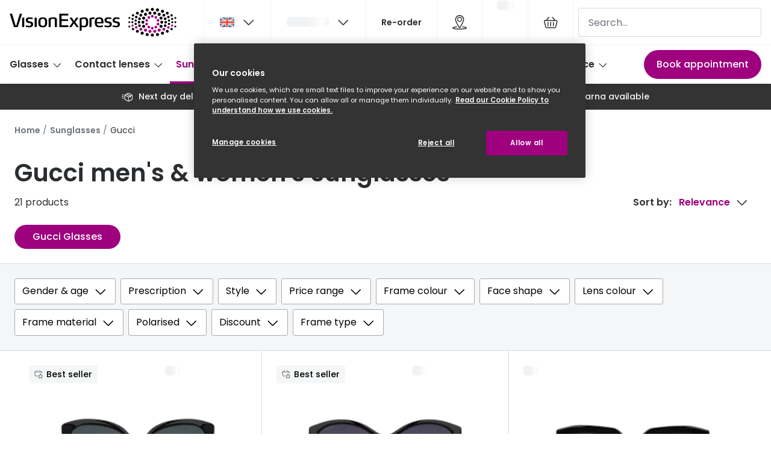

--- FILE ---
content_type: application/javascript
request_url: https://assets.grandvision.io/gb-visionexpress/_next/static/chunks/webpack-084d2ba2b336ee04.js
body_size: 7284
content:
(()=>{"use strict";var e={},a={};function c(d){var b=a[d];if(void 0!==b)return b.exports;var f=a[d]={id:d,loaded:!1,exports:{}},r=!0;try{e[d].call(f.exports,f,f.exports,c),r=!1}finally{r&&delete a[d]}return f.loaded=!0,f.exports}c.m=e,(()=>{var e="function"==typeof Symbol?Symbol("webpack queues"):"__webpack_queues__",a="function"==typeof Symbol?Symbol("webpack exports"):"__webpack_exports__",d="function"==typeof Symbol?Symbol("webpack error"):"__webpack_error__",b=e=>{e&&e.d<1&&(e.d=1,e.forEach(e=>e.r--),e.forEach(e=>e.r--?e.r++:e()))};c.a=(c,f,r)=>{r&&((t=[]).d=-1);var t,o,n,i,l=new Set,u=c.exports,s=new Promise((e,a)=>{i=a,n=e});s[a]=u,s[e]=e=>(t&&e(t),l.forEach(e),s.catch(e=>{})),c.exports=s,f(c=>{o=c.map(c=>{if(null!==c&&"object"==typeof c){if(c[e])return c;if(c.then){var f=[];f.d=0,c.then(e=>{r[a]=e,b(f)},e=>{r[d]=e,b(f)});var r={};return r[e]=e=>e(f),r}}var t={};return t[e]=e=>{},t[a]=c,t});var f,r=()=>o.map(e=>{if(e[d])throw e[d];return e[a]}),n=new Promise(a=>{(f=()=>a(r)).r=0;var c=e=>e!==t&&!l.has(e)&&(l.add(e),e&&!e.d&&(f.r++,e.push(f)));o.map(a=>a[e](c))});return f.r?n:r()},e=>(e?i(s[d]=e):n(u),b(t))),t&&t.d<0&&(t.d=0)}})(),(()=>{var e=[];c.O=(a,d,b,f)=>{if(d){f=f||0;for(var r=e.length;r>0&&e[r-1][2]>f;r--)e[r]=e[r-1];e[r]=[d,b,f];return}for(var t=1/0,r=0;r<e.length;r++){for(var[d,b,f]=e[r],o=!0,n=0;n<d.length;n++)(!1&f||t>=f)&&Object.keys(c.O).every(e=>c.O[e](d[n]))?d.splice(n--,1):(o=!1,f<t&&(t=f));if(o){e.splice(r--,1);var i=b();void 0!==i&&(a=i)}}return a}})(),c.n=e=>{var a=e&&e.__esModule?()=>e.default:()=>e;return c.d(a,{a:a}),a},(()=>{var e,a=Object.getPrototypeOf?e=>Object.getPrototypeOf(e):e=>e.__proto__;c.t=function(d,b){if(1&b&&(d=this(d)),8&b||"object"==typeof d&&d&&(4&b&&d.__esModule||16&b&&"function"==typeof d.then))return d;var f=Object.create(null);c.r(f);var r={};e=e||[null,a({}),a([]),a(a)];for(var t=2&b&&d;"object"==typeof t&&!~e.indexOf(t);t=a(t))Object.getOwnPropertyNames(t).forEach(e=>r[e]=()=>d[e]);return r.default=()=>d,c.d(f,r),f}})(),c.d=(e,a)=>{for(var d in a)c.o(a,d)&&!c.o(e,d)&&Object.defineProperty(e,d,{enumerable:!0,get:a[d]})},c.f={},c.e=e=>Promise.all(Object.keys(c.f).reduce((a,d)=>(c.f[d](e,a),a),[])),c.u=e=>4324===e?"static/chunks/4324-0d9b4154db741e0c.js":7643===e?"static/chunks/7643-b4c28c968dd152bd.js":9649===e?"static/chunks/9649-e611620db28ee00d.js":"static/chunks/"+(({708:"react-phone-number-input",2042:"reactPlayerTwitch",2537:"090b16ec",2550:"react-player",2723:"reactPlayerMux",3392:"reactPlayerVidyard",4862:"ba2d3d3d",6173:"reactPlayerVimeo",6328:"reactPlayerDailyMotion",6353:"reactPlayerPreview",6463:"reactPlayerKaltura",6887:"reactPlayerFacebook",7458:"reactPlayerFilePlayer",7570:"reactPlayerMixcloud",7627:"reactPlayerStreamable",8289:"grandvisionhq-pickup-points",8446:"reactPlayerYouTube",9062:"grandvisionhq-stores-v2",9241:"d5c1c2f2",9340:"reactPlayerWistia",9979:"reactPlayerSoundCloud"})[e]||e)+"."+({17:"8d7cbf1530563c0a",19:"9bbe8a59e62465b8",30:"3dfc13a9ba5e9e4f",86:"42e69aaf941e2c23",103:"316d9cac700d4fb9",109:"7f948aeb6edf0099",117:"168fe89e5189b440",161:"aa519c9d5402e2af",168:"1dcac050bb8a676b",173:"4e610adf19dc8549",188:"ce757d211809e1c0",191:"1541e779dbc0408a",236:"2ebdaf7012f4aef2",252:"7cbb947026659585",338:"07f52f3017ee2270",373:"d4c6a95b6c93f780",464:"c6ffefb480a7924e",476:"713c3e893fa198d9",586:"b83df8f5ddc7566f",610:"658595c472bb8b01",642:"96c4b3b7fa849e67",701:"a8beeed0d8965042",704:"f104228e9ec197c8",708:"1fdedbca3a839ba5",738:"9e1e15fae4b5ad4d",762:"bb553b8bc5559a92",782:"12bb5690add96f9d",822:"f3c66c40c8d84c12",837:"4cbafcf1bb8e3060",844:"ab35f3d631927205",856:"ad4fe09ebad8b4d5",927:"2cd4b79cbb04cd04",951:"dd753665a6f172b2",958:"ce20d986d2634b9c",1006:"603244f9f08ec041",1041:"2c62ae3b28a229c7",1057:"9b26243801ec3007",1157:"c526bdc41efedb16",1158:"9b42b5edbe2d54ce",1198:"4b2c6c5f154fc67c",1264:"1f7eca539e04accb",1276:"ba86ebc15e82ac8d",1294:"97d3751f0d33065c",1306:"be3dc659f65d2592",1347:"a516a32fb6593a2d",1349:"90906f63dec231ba",1351:"9abb1794a307b027",1451:"ac69fdab9a0670f7",1507:"73a33adf36af7d28",1540:"a056673341febefc",1553:"095515b4fcc6f027",1566:"7a066da783cadb34",1577:"00586d9077835cd8",1675:"febdbdba72138c57",1681:"ddd1fbddf573c5b9",1703:"4af4c46a6e32a41e",1705:"d473bc0105be4390",1726:"2146ab08b2bcbf2a",1728:"524e9b40991eaa6d",1788:"2f1c484c1c0b2fa3",1813:"557fe9bad69ce0dd",1834:"416113efcd71f0a8",1842:"798ffb5df3bf68a6",1884:"04b028f6678f6d00",1898:"855f3e343e2d6024",1914:"0695471f2d9c0aa8",1949:"e9e87b02d8bac150",1963:"91ae1eb57f6ea742",2037:"c46eb32a21375b9e",2042:"37136f30e46494ad",2065:"30aec0b7da41a88a",2099:"ecdfdf9c5cf0ea1c",2128:"2993e31c8b8e57b3",2143:"6826d66437c92e97",2154:"a44ff5c8733fe9fe",2167:"414594d2f00cd047",2176:"74abf4b473e06a8c",2191:"70c1778b5ae47ce2",2247:"a74ef7872af93988",2250:"fff35f6868f83d2b",2281:"9bcfd18143674cf5",2303:"1f2710b3ffbb5ec9",2322:"d0c831b1b1103695",2367:"f69fed21b9623aee",2389:"05614ca7b62cc730",2427:"ec3ee9c633601f07",2435:"fa6ead4d27955253",2444:"3c86f13638a5b68f",2458:"98f1910a33766394",2464:"96ee1e31f7534222",2467:"3dc2c12bbfb8cd29",2469:"06f691462f61d893",2513:"f5aeb362a4aefe86",2535:"71f83e9d91cf0331",2537:"d720e3fde67ce6b4",2541:"6b1546be7d4cd306",2550:"f256414d3c671036",2608:"6b46f05c5d7efbfc",2621:"128c8034449ba9cd",2692:"d0e655c85e5ecfff",2693:"e10ab36a27af795e",2720:"01fd464fb2f2f6eb",2723:"211c441640d7ecc1",2744:"a625eef63e854f61",2746:"6d705136a438a0de",2773:"1288774ba70d224f",2795:"ea3cce836194a71b",2811:"0180e9910496f7ad",2839:"6928b22f2f6e3439",2882:"72f9736f6d9036db",2889:"d44c97c6df9986b3",2935:"b5960c99b5c48ffb",2948:"08166b2819b36160",2957:"82f7ea1c8a915165",3e3:"1e78145bd6a7b0f9",3080:"d1485595c6f1db71",3104:"d19ddd3be3e912ab",3128:"9d06ba375d4b9dd5",3168:"12981a707fb47de4",3169:"81b8ec39694b1571",3177:"dab37fedc0b3de0d",3184:"3c69229daa5d6c9a",3192:"515cacb122c339e4",3213:"7514adbb43bfad2f",3239:"a0fa9b8f1ae0e3a9",3248:"21f7645d8807327c",3265:"eec89cd2bb09940a",3275:"3654ee12aafe36a7",3278:"ffe92dfe105a8c7f",3298:"7b919fa6ebc036ad",3345:"7641aad607ed77c5",3360:"814315afb9bbd1d6",3389:"ddd369b604367869",3392:"cee9f6386703191b",3413:"715bc26b380c87ea",3440:"dfefd0e35d84a2a3",3504:"6ba4308fc68d3a28",3537:"b1ef3db9bea39ffd",3554:"683ceeaab4c2b9ef",3578:"95b880c46f70da88",3676:"d6574052735966ec",3714:"3229a227336f1766",3730:"42c790ae7dded73f",3798:"4eb48a68dcdd7be9",3806:"3efa75c90c306f9f",3815:"5ae042e604bd19a4",3839:"40ba1242b91d42f1",3881:"3cc1476b8c46c882",3889:"bbece289957cc135",3925:"6fe1f0b0a2f1e1ea",3937:"941f50176553fe94",3953:"f686692155229fe5",4013:"cb69366d0fbd9e3f",4130:"e39efcc05b3ec720",4136:"3c2cf9c684e7df3e",4185:"387c68094b4ce766",4194:"4e382eae810a800f",4200:"538c4b4cebd953f4",4210:"c470993d7ab31492",4235:"6208da150b33369b",4277:"802eca8af54a4726",4285:"8b9b9480477da1f8",4287:"55fda4642db79e65",4290:"e32ed99a2b990fda",4300:"841c1328898292fd",4304:"94893524d6278026",4320:"6f751c80a13ed041",4343:"c930d6ba62df663b",4344:"247c9e5c50b1c3c1",4348:"058c6ad1225c6cf5",4372:"6244b89862e05057",4402:"b9371e293201a681",4403:"9e6c50282a6809c3",4412:"0892be61ccb88b13",4423:"5aebaab91071806b",4432:"66a4724354012182",4441:"931f2982e5384afe",4453:"e4dc0ea819589897",4493:"d79b72cf48489442",4496:"8ea4fb2002c5bf94",4529:"ce612929ac449a58",4617:"576e97e4e36d78a0",4655:"c34d5d84a1ba9d9b",4721:"1e6c36c1b9f74f5e",4749:"4fc0e9b279ac55da",4779:"9ce53d39dde20442",4840:"5c3694fc3f9bbfa9",4862:"f7a84f89303de8c0",4890:"abb33b991367d4fb",4894:"06587d93b5834a82",4898:"55daa3df70185183",4947:"3809de027fb772b6",4951:"f9c27e3996e3524b",4965:"ef1f727af917289d",4973:"1776806d2c0afc5e",4987:"bbeb7ffa9ea024bb",4998:"824fd4a4bcab190f",5003:"209016549e28c18a",5011:"094874ede091f06e",5014:"dcfb06d8d7b23ed5",5019:"3dbb8536c8108f62",5054:"7eb1f40758694cd5",5060:"5d9811c1b09e5e0c",5077:"e3009a85fdbd77b6",5099:"dfcbb27a65129a15",5177:"de4a0c0532f3421e",5179:"627906b3ac5d63a1",5183:"c6ad87cd57de504a",5192:"950760aa154f9539",5207:"1bbd1c85224602b0",5261:"43bc85a4770062ef",5278:"ed8e8c8fb155c75e",5288:"96eaf35de7a38bb3",5309:"f0a2dd4138fbd0ed",5328:"3afe205ddaa3eb92",5377:"1bcc50c73b577441",5391:"e52dce56e2d969ad",5477:"1fee1eb540c66a36",5588:"807124fb126e9b0e",5602:"8f8a16e8c074706d",5613:"1cc404aa9c372d18",5664:"085d16c1be09d12f",5705:"d11de8422c08cd95",5709:"0c4569fe3cdd5eee",5725:"9fb8e447ece4c1bd",5734:"7abf38bb3469ec35",5752:"6f55bf8972ac0842",5763:"742ef853fbd60190",5765:"bada32d0d85bf1fc",5768:"6eb98c6336647256",5782:"2701ae9ae46f98e3",5792:"3a42287682e38b81",5796:"9cd80a5a5c5cc6a4",5814:"6197265e742eeccd",5826:"565f621fae64e727",5856:"a785ca11e7564f33",5869:"8686a53112147185",5886:"8af3c9bbeef301d5",5889:"be3cad2b353df909",5897:"210dcd5b7e8786e1",5933:"07d7655f86e02342",5949:"e61fc100d30c2a71",6007:"ba2d1b517da729bf",6020:"1fda408806c911c2",6045:"35a16f06bafe2eeb",6046:"1c03f0a39d44fe4e",6105:"b1ceedf53a513c48",6114:"5a0c2e99baac8a74",6128:"df7fa981d19062c4",6173:"78c3a9679bad8348",6194:"8e5671d1c1d6a2a7",6288:"385815db35b54090",6328:"59e97bd80704f9a4",6331:"f4f4560306b53fc1",6338:"97b7a9f7cf5886de",6353:"1c0916d338cc9382",6376:"20a0d47086dcdc95",6398:"dcedd43a5b2d0d0a",6402:"6664b518d06f40b0",6411:"d44b3e5820045826",6438:"7c948c9187d79a6c",6462:"04f619f382b04661",6463:"62cdfca7f1a6bbeb",6477:"59a6ebfbc72fa323",6514:"b4fcbd4eb337c260",6521:"faf0b0ef70a58869",6550:"855ed4ccceb529b4",6555:"42976a3e67616215",6568:"385e6b5f3316b2c2",6581:"d853529cf0e7ce10",6615:"e862968251e9dd34",6650:"6d25dcc2ae6b1012",6653:"f05f5cbc1b67fd09",6668:"c33f60e46cdbb25d",6678:"8655da1c7b891e08",6683:"723f52cab874900b",6726:"d8e845f263dd9b43",6799:"143d60e8e93f9ea0",6867:"0dc270f79990a3ae",6887:"a96fcd70f86feced",6902:"6ccdc05fd9d757c6",6904:"4873dedef026ac00",6913:"b80430bc024b6a9a",6940:"dfbcc1b0b020c7b4",6948:"893d6f1b6de6fb06",6962:"12289aa048ea7e9b",6993:"3dc23379acbb38ef",6994:"bf476f0c66f04daa",7026:"29e9a624cb761a2f",7037:"47add8400adb17f2",7088:"e2df9c85b96de13f",7113:"f68893b354f231b6",7125:"17a69986ca5e787d",7126:"1265ac2e7352c2fd",7143:"20592ca33b9f169b",7169:"9e4c354307d5f68d",7180:"8d3eb452edd2be0c",7341:"f576bd434ca14df9",7364:"3a298e2887540187",7437:"fe467d20dd961b8b",7458:"dba87c51ecf2c1c3",7515:"b5754c7553e74e9a",7529:"13af7a2c5f4e7111",7541:"1559165cfd51edb5",7550:"6e18e89fa04b0e09",7570:"51b204a76ea3cdae",7575:"5aa0215ebcd76e54",7602:"67863c102056a30f",7612:"fd91130f0c1484fe",7627:"d2b769960b99955e",7681:"4e6373cb751427f9",7777:"e5a1c233ba305ae6",7835:"4b546fd051125ffb",7838:"477bf445c79959d5",7920:"d624fcadb6cbf278",7963:"5c00765f49aa4fb2",7972:"c1a714f9164bb6dc",7977:"53914a70bfacbbe6",8051:"dafaebec761b078f",8098:"c02730a117b06553",8104:"0f7b6cdc7df19338",8130:"f1abaa9db2f85628",8187:"8bed3f7b69a26d80",8228:"5458b7ca54ef6daa",8235:"12ba8ebc05ee8f23",8273:"1190290972611441",8289:"f00291c8ef30fe8f",8342:"526de58a35ecfea8",8344:"65215ac579d1bf94",8427:"12cb2c120ef13e65",8446:"da904bf090c6bba7",8474:"af8d8de13be7dc29",8590:"ae054536e1327d1f",8591:"2ec2921248206bf1",8620:"1250aa2fb3af6a63",8637:"62aa16337e790dc6",8663:"1d72b0c24290ab2f",8700:"060640fb2b2039ec",8712:"f331b35fa9a17143",8752:"d427fdd309a25457",8769:"28c4a250789ee60c",8787:"b866269554d4dae7",8799:"563a3cbd06821ecb",8801:"fcdecd8b4bd83357",8850:"dacd0d255218c91b",8852:"ec1d6cd826a11675",8873:"f32d3a58c6725fb5",8879:"e8283cde3ef07f3d",8883:"6f5e5b79480d2b8a",8895:"a3ef7364cc8a6bcc",8914:"c0397b24d0d0c0be",8976:"3261a44d46cbbc48",8981:"467e7d8ff6eda2e1",9009:"67abe6ef019f5421",9017:"e10d217f1fd3d925",9018:"e6531cebcdc80592",9022:"62ca2592d846be20",9038:"b0e788fbb82a6634",9048:"7ce2167b2bcaafa1",9052:"4f505a9d6eb3e225",9061:"7762953d8348864c",9062:"0a2c1561673541c0",9092:"4adec5801d9a3049",9114:"67472db22a39408b",9118:"ef43e8a0be906890",9146:"145f14ed133b9f5b",9208:"792cb1f57754f5df",9217:"37717992323a89d1",9241:"041e01c70c8f06b3",9259:"d5216aa327875e2a",9261:"eca5f3db7fca0455",9277:"de9648fce06b43eb",9284:"9d03a9a81a22be37",9303:"424006c636a3f641",9312:"6c85de35cfcd9c4b",9340:"f00575c4b9b8a544",9350:"9f55e07899fc3703",9368:"a5d909c5dfde8e9d",9427:"e675bf6c6edb6974",9478:"017b7175ea4b4ac2",9507:"fa43f58ad0a3c8d2",9523:"1ff2cc30594f9c2c",9540:"f192cf6327e1da4e",9541:"bab290cf1bffb2f5",9557:"b148b894e48a88d8",9560:"d34b882c9a0818eb",9568:"aff94a6714b772b4",9628:"d7e3d6abd3787777",9635:"2c0ca0015b989477",9650:"1f6983f48d8eb0da",9666:"9a1a20a75e518b1d",9681:"f1d8dfa2be2a2449",9723:"f60566f1ecefcfe3",9789:"b6849ec9a4ecb96b",9821:"73c50080a26a36e4",9839:"dc6162f006213f26",9849:"08057ad6066089a6",9897:"bf71c46bee8bfa0a",9901:"5de8fda8ec862b69",9919:"3fcf80f20e9fa980",9922:"e5ee631bcfcd4a5f",9979:"2e61cf9630cf3efb"})[e]+".js",c.g=function(){if("object"==typeof globalThis)return globalThis;try{return this||Function("return this")()}catch(e){if("object"==typeof window)return window}}(),c.hmd=e=>((e=Object.create(e)).children||(e.children=[]),Object.defineProperty(e,"exports",{enumerable:!0,set:()=>{throw Error("ES Modules may not assign module.exports or exports.*, Use ESM export syntax, instead: "+e.id)}}),e),c.o=(e,a)=>Object.prototype.hasOwnProperty.call(e,a),(()=>{var e={},a="_N_E:";c.l=(d,b,f,r)=>{if(e[d])return void e[d].push(b);if(void 0!==f)for(var t,o,n=document.getElementsByTagName("script"),i=0;i<n.length;i++){var l=n[i];if(l.getAttribute("src")==d||l.getAttribute("data-webpack")==a+f){t=l;break}}t||(o=!0,(t=document.createElement("script")).charset="utf-8",t.timeout=120,c.nc&&t.setAttribute("nonce",c.nc),t.setAttribute("data-webpack",a+f),t.src=c.tu(d)),e[d]=[b];var u=(a,c)=>{t.onerror=t.onload=null,clearTimeout(s);var b=e[d];if(delete e[d],t.parentNode&&t.parentNode.removeChild(t),b&&b.forEach(e=>e(c)),a)return a(c)},s=setTimeout(u.bind(null,void 0,{type:"timeout",target:t}),12e4);t.onerror=u.bind(null,t.onerror),t.onload=u.bind(null,t.onload),o&&document.head.appendChild(t)}})(),c.r=e=>{"undefined"!=typeof Symbol&&Symbol.toStringTag&&Object.defineProperty(e,Symbol.toStringTag,{value:"Module"}),Object.defineProperty(e,"__esModule",{value:!0})},c.nmd=e=>(e.paths=[],e.children||(e.children=[]),e),(()=>{var e;c.tt=()=>(void 0===e&&(e={createScriptURL:e=>e},"undefined"!=typeof trustedTypes&&trustedTypes.createPolicy&&(e=trustedTypes.createPolicy("nextjs#bundler",e))),e)})(),c.tu=e=>c.tt().createScriptURL(e),c.p="/_next/",(()=>{var e={8068:0,3381:0,7055:0,6871:0,6942:0};c.f.j=(a,d)=>{var b=c.o(e,a)?e[a]:void 0;if(0!==b)if(b)d.push(b[2]);else if(/^(3381|6871|6942|7055|8068)$/.test(a))e[a]=0;else{var f=new Promise((c,d)=>b=e[a]=[c,d]);d.push(b[2]=f);var r=c.p+c.u(a),t=Error();c.l(r,d=>{if(c.o(e,a)&&(0!==(b=e[a])&&(e[a]=void 0),b)){var f=d&&("load"===d.type?"missing":d.type),r=d&&d.target&&d.target.src;t.message="Loading chunk "+a+" failed.\n("+f+": "+r+")",t.name="ChunkLoadError",t.type=f,t.request=r,b[1](t)}},"chunk-"+a,a)}},c.O.j=a=>0===e[a];var a=(a,d)=>{var b,f,[r,t,o]=d,n=0;if(r.some(a=>0!==e[a])){for(b in t)c.o(t,b)&&(c.m[b]=t[b]);if(o)var i=o(c)}for(a&&a(d);n<r.length;n++)f=r[n],c.o(e,f)&&e[f]&&e[f][0](),e[f]=0;return c.O(i)},d=self.webpackChunk_N_E=self.webpackChunk_N_E||[];d.forEach(a.bind(null,0)),d.push=a.bind(null,d.push.bind(d))})(),c.nc=void 0})();

--- FILE ---
content_type: image/svg+xml
request_url: https://gv-brxm.imgix.net/binaries/_ht_1562858228407/content/gallery/io-whitelabel/flags/country-flag-gb.svg
body_size: -114
content:
<?xml version="1.0" encoding="utf-8"?>
<svg xmlns="http://www.w3.org/2000/svg" width="48" height="32" viewBox="0 0 48 32" fill="none">
<path fill-rule="evenodd" clip-rule="evenodd" d="M0 0V32H48V0H0Z" fill="#227FBB"/>
<path d="M5.40833 0L48 28.3944V32H42.5917L0 3.60555L0 0L5.40833 0Z" fill="white"/>
<path d="M5.40833 32L48 3.60555V0L42.5917 0L0 28.3944L0 32H5.40833Z" fill="white"/>
<path d="M0 0V2.4037L20.3944 16H24L0 0Z" fill="#E94B35"/>
<path d="M24 16V13.5963L44.3944 0H48L24 16Z" fill="#E94B35"/>
<path d="M48 32V29.5963L27.6056 16H24L48 32Z" fill="#E94B35"/>
<path d="M0 32L24 16V18.4037L3.60555 32H0Z" fill="#E94B35"/>
<path fill-rule="evenodd" clip-rule="evenodd" d="M29 0H19V11H0V21H19V32H29V21H48V11H29V0Z" fill="white"/>
<path fill-rule="evenodd" clip-rule="evenodd" d="M27 0H21V13H0V19H21V32H27V19H48V13H27V0Z" fill="#E94B35"/>
</svg>

--- FILE ---
content_type: application/javascript
request_url: https://assets.grandvision.io/gb-visionexpress/_next/static/chunks/1006.603244f9f08ec041.js
body_size: 110
content:
"use strict";(self.webpackChunk_N_E=self.webpackChunk_N_E||[]).push([[1006],{31006:(e,n,l)=>{l.r(n),l.d(n,{ReactComponent:()=>i,default:()=>o});var r,t=l(55729);function a(){return(a=Object.assign?Object.assign.bind():function(e){for(var n=1;n<arguments.length;n++){var l=arguments[n];for(var r in l)Object.prototype.hasOwnProperty.call(l,r)&&(e[r]=l[r])}return e}).apply(this,arguments)}var i=function(e){return t.createElement("svg",a({xmlns:"http://www.w3.org/2000/svg",width:24,height:24,fill:"none","aria-hidden":"true",className:"chevron-up_svg__icon chevron-up_svg__icon--chevron-up"},e),r||(r=t.createElement("path",{fill:"currentColor",fillRule:"evenodd",d:"M20.28 15.78a.75.75 0 0 1-1.06 0l-6.97-6.97-6.97 6.97a.75.75 0 1 1-1.06-1.06l7.146-7.147a1.25 1.25 0 0 1 1.768 0l7.146 7.147a.75.75 0 0 1 0 1.06Z",clipRule:"evenodd"})))};let o="data:image/svg+xml,%3csvg%20class='icon%20icon--chevron-up'%20width='24'%20height='24'%20viewBox='0%200%2024%2024'%20fill='none'%20aria-hidden='true'%20role='img'%20xmlns='http://www.w3.org/2000/svg'%3e%3cpath%20fill-rule='evenodd'%20clip-rule='evenodd'%20d='M20.2803%2015.7803C19.9874%2016.0732%2019.5126%2016.0732%2019.2197%2015.7803L12.25%208.81062L5.28033%2015.7803C4.98744%2016.0732%204.51256%2016.0732%204.21967%2015.7803C3.92678%2015.4874%203.92678%2015.0125%204.21967%2014.7196L11.366%207.57334C11.366%207.5733%2011.366%207.57326%2011.3661%207.57322C11.3662%207.57313%2011.3662%207.57305%2011.3663%207.57296C11.6006%207.33852%2011.9185%207.20679%2012.25%207.20679C12.5815%207.20679%2012.8994%207.33851%2013.1337%207.57296C13.1338%207.57309%2013.1339%207.57321%2013.134%207.57334L20.2803%2014.7196C20.5732%2015.0125%2020.5732%2015.4874%2020.2803%2015.7803Z'%20fill='currentColor'/%3e%3c/svg%3e"}}]);

--- FILE ---
content_type: application/javascript
request_url: https://assets.grandvision.io/gb-visionexpress/_next/static/chunks/2726-96bfc49bb2c857e3.js
body_size: 3686
content:
"use strict";(self.webpackChunk_N_E=self.webpackChunk_N_E||[]).push([[2726],{12114:(e,t,r)=>{r.d(t,{_:()=>A});var i=r(55729),n=r(6488),o=r(16608),s=r(57220),a=r(33386),l=r(23025),d=r(72314),u=r(75685),c=r(99578),p=r(16311),m=r(38047),h=r(52754),g=r(55065),f=r(28819),v=r(12984);let b=({sku:e,localWishlistId:t,isUpdateLoading:r,onWishlistClick:n,disabled:s,tabIndex:a})=>{let{data:l,loading:d}=(0,f.N)(),u=(0,v.P)(e,l?.items),{getLabel:c}=(0,o.useIntl)(),p=d||s,b=c(u?"account.wishlist.buttonLabel.remove":"account.wishlist.buttonLabel.add");return i.createElement(g.AV,{onClick:e=>{n(u?"remove":"add",t,e)},disabled:p,className:(0,m.A)("wishlist-button",{"wishlist-button--disabled":p,"wishlist-button--wishlisted":u||r}),"aria-disabled":p,"aria-label":b,tabIndex:a,tealiumEvent:{data_element_id:u?"Prod_RemoveFromWishList":"Prod_AddToWishList"},caption:i.createElement(h.A,{name:u||r?"favourite-filled":"favourite-empty"}),variant:"ghost",size:"custom",noHover:!0})},w=({sku:e,isUpdateLoading:t,onWishlistClick:r,disabled:n,tabIndex:s})=>{let{getLabel:a}=(0,o.useIntl)(),{data:l,loading:d}=(0,f.N)(),u=(0,v.P)(e,l?.items),c=d||n,p=a(u?"account.wishlist.buttonLabel.remove":"account.wishlist.buttonLabel.add");return i.createElement(g.AV,{onClick:e=>{r(u?"remove":"add",l?.id,e)},disabled:c,className:(0,m.A)("wishlist-button",{"wishlist-button--disabled":c,"wishlist-button--wishlisted":u||t}),"aria-disabled":c,"aria-label":p,tabIndex:s,tealiumEvent:{data_element_id:u?"Prod_RemoveFromWishList":"Prod_AddToWishList"},caption:i.createElement(h.A,{name:u||t?"favourite-filled":"favourite-empty"}),variant:"ghost",size:"custom",noHover:!0})},S=({sku:e,productLocation:t,tabIndex:r})=>{let{localWishlist:o,clearWishlist:m}=(0,a.Y)(),{isAuthLoading:h,isUserLoggedIn:g}=(0,p.I)(),f=(0,s.T4)(),{getCommonUserProperties:v}=(0,s.I5)(),S=(t,r,i)=>{(0,d.sG)({siteFeature:i,interactionType:r,messageType:t,item:{sku:e}})},{addToShoppinglist:A}=(0,u.c)({isLoggedIn:g,onCompleted:e=>{if("AddToShoppinglistSuccessResponse"===e.addToShoppinglist.__typename){n.A.success("account.wishlist.add.success");let{interactionType:e,siteFeature:r}=(0,d.sH)("add",t);S("item_added",e,r)}},onError:()=>{n.A.failed("account.wishlist.add.error");let{interactionType:e,siteFeature:r}=(0,d.sH)("add",t);S("error",e,r)}}),{removeFromShoppinglist:E,loading:T}=(0,c._)({onCompleted:e=>{if("RemoveFromShoppinglistSuccessResponse"==e.removeFromShoppinglist.__typename){n.A.success("account.wishlist.remove.success");let{interactionType:e,siteFeature:r}=(0,d.sH)("remove",t);S("item_removed",e,r)}"RemoveFromShoppinglistSuccessResponse"!==e.removeFromShoppinglist.__typename||e.removeFromShoppinglist.result?.items.length||m()},onError:()=>{n.A.failed("account.wishlist.remove.error");let{interactionType:e,siteFeature:r}=(0,d.sH)("remove",t);S("error",e,r)}}),_=async()=>{try{let e=await v();if(!e)return;f(()=>Promise.resolve({id:"Event",Events_ProdFavAdd:"1",...e}))}catch(e){console.error("Failed to hash email:",e)}},y=(t,r,i)=>{i?.preventDefault(),"add"===t?(A([e],r).catch(e=>console.log(e)),_()):E([e],r).catch(e=>console.log(e))};return h?i.createElement(l.A,{className:"wishlist-loader__skeleton--button"}):!h&&g?i.createElement(w,{sku:e,disabled:h||T,isUpdateLoading:T,onWishlistClick:y,tabIndex:r}):i.createElement(b,{sku:e,disabled:h||T,isUpdateLoading:T,onWishlistClick:y,localWishlistId:o?.id,tabIndex:r})},A=e=>{let{isWishlistEnabled:t}=(0,o.useFeatureToggles)();return t?i.createElement(S,{...e}):null}},12984:(e,t,r)=>{r.d(t,{P:()=>i});let i=(e,t)=>!!t?.find(t=>t.sku===e)},19403:(e,t,r)=>{r.d(t,{G5:()=>n.W,Mo:()=>i.A,Vp:()=>n.A});var i=r(11096),n=r(93263)},67995:(e,t,r)=>{r.d(t,{Fi:()=>s,i:()=>n,ok:()=>o});var i=r(33601);let n=(e="FEATURE_",t="FEATURE_CONFIGURATION_")=>{if("undefined"!=typeof window)throw Error("[getFeatures] This function should not be called in the client side!");return((e,{prefix:t,notMatching:r})=>Object.keys(e).filter(i=>i.startsWith(t)&&0>i.indexOf(r)&&"false"!==e[i]&&e[i]).map(e=>e.substring(t.length)))(i.env,{prefix:e,notMatching:t})},o=(e="FEATURE_CONFIGURATION_")=>{if("undefined"!=typeof window)throw Error("[getFeatureConfigs] This function should not be called in the client side!");let t={},r=i.env;return Object.keys(r).filter(t=>t.startsWith(e)&&"false"!==r[t]&&r[t]).forEach(i=>t[i.substring(e.length)]=r[i]),t},s=()=>o("SERVER_FEATURE_CONFIGURATION_")},75685:(e,t,r)=>{r.d(t,{c:()=>m});var i=r(55729),n=r(56969),o=r(31235),s=r(16608),a=r(33386),l=r(35498),d=r(36400);let u=(0,l.J1T)`
  fragment AddToShoppinglistFragment on AddToShoppinglistSuccessResponse {
    result {
      ...ShoppinglistBasicFragment
    }
  }
  ${d.po}
`,c=(0,l.J1T)`
  fragment AddToShoppinglistFailureFragment on AddToShoppinglistFailureResponse {
    failures {
      ... on ShoppinglistNotFoundFailure {
        message
      }
      ... on ShoppinglistAuthorizationFailure {
        message
      }
      ... on ShoppinglistInputFailure {
        message
      }
      ... on ShoppinglistFailure {
        message
      }
    }
  }
`,p=(0,l.J1T)`
  mutation AddToShoppinglist($input: AddToShoppinglistInput!) {
    addToShoppinglist(input: $input) {
      ...AddToShoppinglistFragment
      ...AddToShoppinglistFailureFragment
    }
  }
  ${u}
  ${c}
`,m=({isLoggedIn:e,onError:t,onCompleted:r})=>{let{locale:l}=(0,s.useIntl)(),[d,u]=i.useState(!1),{updateWishlist:c}=(0,a.Y)(),m=i.useRef([]),[h,{data:g,loading:f,error:v}]=(0,n.A)(p,{onError(){t?.(m.current)},context:{forwardHeaders:{"Accept-Language":l}}}),b=i.useCallback(i=>{"AddToShoppinglistFailureResponse"===i.addToShoppinglist.__typename?t?.(m.current):i?.addToShoppinglist.__typename==="AddToShoppinglistSuccessResponse"&&c(e?void 0:{id:i.addToShoppinglist.result.id}),r?.(i)},[r,t,e,c,m]);return{addToShoppinglist:i.useCallback(async(e,t)=>{try{m.current=e;let{data:r}=await h({variables:{input:{productSkus:e,shoppinglistId:t??null,shoppinglistType:o.T5.WISHLIST}}});if(r)return b(r),Promise.resolve(r)}catch(e){u(!0),console.error("Error while adding a wishlist item to the shopping list",e)}return Promise.reject()},[b,h]),loading:f,error:v??d??g?.addToShoppinglist.__typename==="AddToShoppinglistFailureResponse"??null}}},78823:(e,t,r)=>{r.d(t,{N:()=>s});var i=r(55729),n=r(23970),o=r(59735);function s(e){let{isEnabled:t,clientQueryString:r,presetQueryString:s,ruleContexts:a,locale:l,facetingAfterDistinct:d,options:{indexes:u},isMultilingualEnabled:c,priceSegmentCookie:p,children:m,serverState:h,router:g,serverUrl:f}=e,{filters:v,pageSize:b,indices:w,sortIndices:S,facets:A,indexName:E,apiKey:T,appId:_}=e.options,y=i.useMemo(()=>(0,o.e9)(s,{facets:A}),[s,A]),F=i.useMemo(()=>({apiKey:T,appId:_,presetQueryString:s,router:g,indexName:E,serverState:h,isEnabled:t,pageSize:b,filters:v,facets:A,facetingAfterDistinct:d,sortIndices:S,presetQueryObject:y,clientQueryString:r,ruleContexts:a,indices:w,locale:l,indexes:u,isMultilingualEnabled:c,priceSegmentCookie:p,serverUrl:f}),[T,_,f,s,g,E,h,t,b,v,A,d,S,y,r,a,w,l,u,c,p]);return i.createElement(n.A.Provider,{value:F},m)}},82911:(e,t,r)=>{r.d(t,{a:()=>_,g:()=>F});var i=r(82281),n=r.n(i),o=r(8623),s=r(38438),a=r(44226),l=r(55729),d=r(31143),u=r(78823),c=r(87156),p=r(16394);let m=()=>l.createElement(c.K,null,l.createElement(p.u,null));var h=r(26613),g=r(16197);async function f(e){try{return await (0,g.v)(e,{renderToString:h.F0})}catch(e){console.error("An error occurred while fetching algolia server state:",e)}}var v=r(59735);async function b(e,t,r,i){try{let n=await e.search({requests:[{indexName:t,query:"",facets:["*"]}]}),o=n.results[0]?.facets??{};return function({rawFacets:e,locale:t,isMultilingualEnabled:r}){if(!e)return[];let i=Object.keys(e).reduce((e,i)=>{if(!i.startsWith("commercialCategories"))return e;let n=i.split("."),o=n[1],s=n[2];if(!o)return e;if(r){let[,r]=o.split("_");if(r&&r!==t)return e}return e[o]||(e[o]={}),e[o][s]=i,e},{});return Object.keys(i).filter(e=>((e,t)=>{let r=e[t];return!!r&&!!(r.categories&&r.name)})(i,e)).map(t=>{let r=i[t];return{id:t,label:Object.keys(e[r?.name??""]??{})[0],attribute:r?.categories??"",hidden:!1}}).slice(0,6)}({rawFacets:o,locale:r,isMultilingualEnabled:i})}catch(e){console.error("An error occurred while fetching algolia commercial categories:",e)}return[]}let w=async(e,t)=>{let{isEnabled:r,locale:i,presetQueryString:n,isMultilingualEnabled:o,options:{apiKey:s,appId:c,indexName:p}}=e;if(!r)return e;let h=(0,d.p)(c,s),g=await b(h,p,i,o),w={...e,searchClient:h,options:{...e.options,facets:function(e,t,r){let i=Object.entries((0,v.e9)(r||"",{facets:e})).reduce((e,[t,r])=>(e[t.toLowerCase()]=r,e),{});return e.map(e=>{var r;let n=i[e.id.toLowerCase()],o=Array.isArray(n)?n:n?[n]:[],s=e.hidden||!!o.length;if(e.id===a.lM.price){let e=i.hasOwnProperty(v.v$.toLowerCase()),t=i.hasOwnProperty(v.Se.toLowerCase());s=s||e||t}return{...e,options:e.options&&Object.keys(r=e.options).reduce((e,t)=>(e[t.toLowerCase()]=r[t],e),{}),value:o.length?o:void 0,attribute:e.isLocalized?`${e.attribute}_${t}`:e.attribute,hidden:s}})}([...e.options.facets,...g],i,n)}},S=await f(l.createElement(u.N,{...w,router:t},l.createElement(m,null)));return{...w,serverState:S}};var S=r(16608),A=r(67995);let{algolia:E}=n()().publicRuntimeConfig,T={appId:E.appId,apiKey:E.apiKey};function _(e){let{appId:t,apiKey:r}=T,{name:i,facets:n}=E.crossSellIndex;return{appId:t,apiKey:r,indexName:i,facets:n[e]||{}}}function y(e,t,r,i,n,a){let{plpPromotionSize:l}=function(e,t,r){if(!e)return{};let i=Object.values(e.page).find(e=>"Product catalog v2"===e.label);if(!i)return{};let n=i.models?.document?.$ref,a=(0,s.i)(n,e,r),{smallPromotion:l,bigPromotion:d}=a?.data??{},u=t===o.FC.PHONE;return{plpPromotionSize:(l?u?2:1:0)+2*!!d}}(t,r,a),d=function(e){let t=(0,S.createFeatureConfigs)(A.ok());return e&&t.algoliaIndexV2EnabledProductTypes?.includes(e)?{...T,indexName:E.newProductIndex.name,filters:E.newProductIndex.filters,sortIndices:E.newProductIndex.sortIndices,facets:E.newProductIndex.facets,pageSize:E.newProductIndex.pageSize}:{...T,indexName:E.productIndex.name,filters:E.productIndex.filters,sortIndices:E.productIndex.sortIndices,facets:E.productIndex.facets,pageSize:E.productIndex.pageSize}}(n);return{clientQueryString:e,options:{...d,...i,pageSize:d.pageSize-(l||0)},isEnabled:!0}}async function F({serverUrl:e,clientQueryString:t,pageModel:r,breakpoint:i,locale:n,ruleContexts:o,indexes:l=[],isMultilingualEnabled:d=!1,router:u,refPrefix:c}){return w(l.length>0&&o?{...y(t,void 0,void 0,{indices:l.map(e=>e.name),indexes:l}),ruleContexts:["search"],locale:n,isMultilingualEnabled:d,serverUrl:e}:function(e,t,r,i,n,o,l){let{isEnabled:d,facetingAfterDistinct:u,presetQueryString:c,ruleContexts:p}=function(e,t){if(!e)return{isEnabled:!1};let r=Object.values(e.page).find(e=>"Product catalog v2"===e.label),i=(0,s.i)(r?.models?.document?.$ref,e,t),n=!!r,o=function(e){if(!e?.data)return"";let t=(e.data.filterQuery||"").split("#")[0],r=e.data.categoryExternalId||"";if(r){let e=t.includes("?")?"&":"?";t+=e+`${a.lM.categoryExternalId}=${r}`}return t}(i),l=i?.data?.ruleContexts??[],d=o.toLowerCase().includes("frames")||o.toLowerCase().includes("sunglasses");return{isEnabled:n,presetQueryString:o,ruleContexts:l,facetingAfterDistinct:!d}}(t,l);return{...y(e,t,r,void 0,(e=>{let t=new URLSearchParams(e).get("productType");return t?t.toLowerCase():void 0})(c),l),presetQueryString:c,ruleContexts:p,facetingAfterDistinct:u,isEnabled:d,locale:i,isMultilingualEnabled:n,serverUrl:o}}(t,r,i,n,d,e,c),u)}}}]);